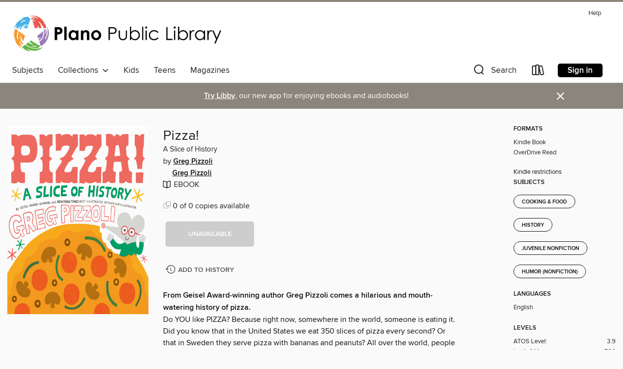

--- FILE ---
content_type: text/css; charset=utf-8
request_url: https://plano.overdrive.com/assets/v3/css/45b2cd3100fbdebbdb6e3d5fa7e06ec7/colors.css?primary=%2351b5e0&primaryR=81&primaryG=181&primaryB=224&primaryFontColor=%23000&secondary=%238c857b&secondaryR=140&secondaryG=133&secondaryB=123&secondaryFontColor=%23fff&bannerIsSecondaryColor=false&defaultColor=%23222
body_size: 1588
content:
.primary-color{color:#51b5e0!important}.primary-fill{fill:#51b5e0!important}.primary-background{background-color:#51b5e0}.primary-font{color:#000}.primary-font-highlight-box:before{content:'';position:absolute;display:block;top:0;bottom:0;left:0;right:0;background:#000;opacity:.08}.primary-font-highlight-box:after{content:'';position:absolute;display:block;top:0;bottom:0;left:0;right:0;border:1px dashed #000;opacity:.28}.secondary-font-highlight-box:before{content:'';position:absolute;display:block;top:0;bottom:0;left:0;right:0;background:#fff;opacity:.08}.secondary-font-highlight-box:after{content:'';position:absolute;display:block;top:0;bottom:0;left:0;right:0;border:1px dashed #fff;opacity:.28}.Hero .Hero-banner{background:#51b5e0!important}.Campaign{background:#51b5e0!important}.Campaign-title{color:#000}.Campaign-monochrome-svg{fill:#000}.Campaign-featuredTitle,.Campaign-featuredTitle:hover{color:#000}.Campaign-author,.Campaign-author:hover{color:#000}.Campaign-author:hover,.Campaign-learnMoreLink{color:#000}.Campaign-description{color:#000}.kindle-trouble-container .od-format-button{color:#fff!important}.button.place-a-hold.Button-holdButton{border:2px solid}.button.place-a-hold.Button-holdButton:hover{border:2px solid}.AccountPageMenu-tabListItem{border-color:#51b5e0!important}.primary-color-hover:hover{color:#51b5e0!important}.primary-color-focus:focus{color:#51b5e0!important}.secondary-color{color:#8c857b!important}.secondary-fill{fill:#8c857b!important}.secondary-color-hoverable{color:#8c857b}.secondary-color-hoverable:focus,.secondary-color-hoverable:hover{color:#706a62}.secondary-background{background:#8c857b!important;color:#fff!important}.secondary-color-hover:hover{color:#8c857b!important}.secondary-background-hover:hover{background:#8c857b!important}.secondary-color-focus:focus{color:#8c857b!important}.secondary-border-color{border-color:#8c857b!important}.secondary-underline{color:#8c857b!important;text-decoration:underline}.button.outline[disabled],.button.outline[disabled]:focus,.button.outline[disabled]:hover{color:#666!important;border-color:#666;background:0 0}.spinner{border-bottom:4px solid rgba(255,255,255,.2);border-left:4px solid rgba(255,255,255,.2);border-right:4px solid rgba(255,255,255,.2);border-top:4px solid rgba(255,255,255,.8)}.MergedSite .Header,.nav-container{border-top:4px solid #8c857b;background-color:#fff}.notificationDotContainer{background-color:#fff}.BrowseFormats .BrowseFormats-link.is-active:after,.BrowseFormats .BrowseFormats-link:after{background-color:#51b5e0}.icon-account.expanded{color:#8c857b!important}.top-bar-section li:not(.has-form) a:not(.button):not(.close-advantage-tout){color:#222;background-color:#fff}.top-bar-section .open li:not(.has-form) a:not(.button):not(.close-advantage-tout){color:#222;background-color:#fff}.notification-bell-svg{fill:#222;stroke:#222}.top-bar-section ul li{color:#222;background:0 0}.top-bar-section ul li:hover{background:0 0}.top-bar-section ul .open li:not(.has-form) a:not(.button):not(.close-advantage-tout){color:#222;background-color:#fff}.content.f-dropdown div h2,.content.f-dropdown div li h2{color:#51b5e0}.title-details .loan-button-audiobook .accordion .accordion-navigation a.primary:focus{box-shadow:none;color:#fff}.title-details .loan-button-audiobook .accordion .accordion-navigation a.primary:hover{color:#fff}.top-bar.expanded .toggle-topbar.menu-icon{color:#8c857b}nav.top-bar{background-color:#fff}nav.top-bar li.search-icon i.expanded{color:#8c857b}.top-bar.expanded .toggle-topbar.browse a{color:#8c857b}ul#lending-period-options-mobile.f-dropdown li a:after,ul#lending-period-options-mobile.f-dropdown li a:hover,ul#lending-period-options.f-dropdown li a:after,ul#lending-period-options.f-dropdown li a:hover{color:#8c857b}ul.pagination li.current a:focus,ul.pagination li.current a:hover,ul.pagination li.current button:focus,ul.pagination li.current button:hover{background:#51b5e0}.Toaster-toast:not(.is-burnt),.sample-only-banner{background-color:#8c857b;color:#fff}.sample-only-banner__message h1,.sample-only-banner__message h2,.sample-only-banner__message h3,.sample-only-banner__message h4,.sample-only-banner__message h5,.sample-only-banner__message h6{color:#fff}.accordion-navigation .content a li:hover{color:#8c857b}.library-card-sign-up a:hover{color:#51b5e0}span.selected,span.selected:hover{border-color:#8c857b}.collection-link.primary-color-hover:hover span.selected{border-color:#51b5e0}.Autocompletions .Autocompletions-item.is-active{border-left:solid 2px #8c857b!important}[dir=rtl] .Autocompletions .Autocompletions-item.is-active{border-left:inherit!important;border-right:solid 2px #8c857b!important}.media-container.list-view ul li .title-container .title-contents .title-header-bar.available-title a{color:#fff;background:#8c857b}.Nav-searchIcon--desktop.is-selected{border-bottom:2px solid #8c857b}.Nav-collectionsDropLink.open .Nav-collectionsDropArrow{color:#8c857b!important}.MobileNav-roomLibraryName,.Nav-room-logo--desktop{color:#8c857b!important}.DesktopNavLinks .DesktopNavLinks-link{color:#222}.Nav-accountDropArrow{color:#222}.Nav-collectionsDropArrow{color:#222}.Nav-searchIcon--desktop{color:#222}.Nav-bookshelfIcon--desktop{color:#222}.Nav-advancedSearch{color:#222}.Nav-advancedSearch:hover{color:#222}.Nav-advancedSearch:focus{color:#222}.Nav-advancedSearchCaret{color:#222}.getACardPromoHeader p{color:#222}.MobileNav{background-color:#fff;color:#222}.MobileNav-bookshelfIcon{color:#222}.MobileNav-hamburgerIcon{color:#222}.MobileNav-submitSearch{color:#222}.MobileNav-advancedSearch{color:#000;background-color:#fff}.MobileNav-searchInput{background:0 0!important}.Nav .Nav-searchBar{border-bottom:1px solid #ccc}.MobileNav-roomLogo,.Nav-room-sub-logo--desktop{color:#666}a.Nav-backToMainCollection{color:#222}a.Nav-backToMainCollection:hover{color:#222}.Nav-topRightLink:not(:first-child){border-left:1px solid #cdccd1}[dir=rtl] .Nav-topRightLink:not(:first-child){border-left:inherit;border-right:1px solid #cdccd1}.search-bar input{background:#fff!important}.MobileNav-clearSearchIcon,.Nav-clearSearch{background:#555}p.advantage-tout-text{color:#222}p.advantage-tout-text:hover{color:#222}